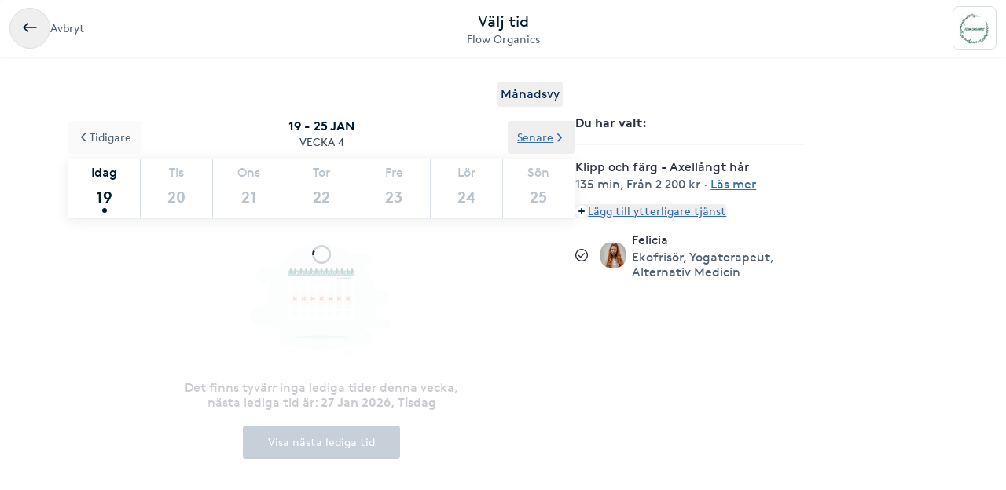

--- FILE ---
content_type: text/html; charset=utf-8
request_url: https://www.bokadirekt.se/boka-tjanst/flow-organics-55655/klipp-och-farg-axellangt-har-2968605
body_size: 15232
content:
<!doctype html><html lang="sv-SE" class="screen-desktop"><head><meta charset="utf-8"/><meta name="viewport" content="width=device-width,initial-scale=1,minimum-scale=1,viewport-fit=cover"/><link rel="manifest" href="/manifest.json" crossorigin="use-credentials"/><link rel="shortcut icon" href="/favicon.ico"/><link rel="apple-touch-icon" sizes="57x57" href="/images/apple-icon-57x57.png"/><link rel="apple-touch-icon" sizes="60x60" href="/images/apple-icon-60x60.png"/><link rel="apple-touch-icon" sizes="72x72" href="/images/apple-icon-72x72.png"/><link rel="apple-touch-icon" sizes="76x76" href="/images/apple-icon-76x76.png"/><link rel="apple-touch-icon" sizes="114x114" href="/images/apple-icon-114x114.png"/><link rel="apple-touch-icon" sizes="120x120" href="/images/apple-icon-120x120.png"/><link rel="apple-touch-icon" sizes="144x144" href="/images/apple-icon-144x144.png"/><link rel="apple-touch-icon" sizes="152x152" href="/images/apple-icon-152x152.png"/><link rel="apple-touch-icon" sizes="180x180" href="/images/apple-icon-180x180.png"/><link rel="icon" type="image/png" sizes="192x192" href="/images/android-icon-192x192.png"/><link rel="icon" type="image/png" sizes="32x32" href="/images/favicon-32x32.png"/><link rel="icon" type="image/png" sizes="96x96" href="/images/favicon-96x96.png"/><link rel="icon" type="image/png" sizes="16x16" href="/images/favicon-16x16.png"/><meta name="msapplication-TileColor" content="#ffffff"/><meta name="msapplication-TileImage" content="/images/ms-icon-144x144.png"/><meta name="theme-color" content="#ffffff"/><meta name="apple-itunes-app" content="app-id=1449704181, affiliate-data=ct=smartbanner&pt=119648691"/><meta http-equiv="cache-control" content="max-age=0"/><meta http-equiv="cache-control" content="no-cache"/><meta http-equiv="expires" content="0"/><meta http-equiv="expires" content="Tue, 01 Jan 1980 1:00:00 GMT"/><meta http-equiv="pragma" content="no-cache"/><title data-react-helmet="true">Boka Klipp och färg - Axellångt hår  - Flow Organics - Bokad</title><meta data-react-helmet="true" name="description" content="Eftersom färgen som används här är fri från starka kemikalier så behövs håret vara relativt nytvättat innan färgning. Håret ska ej vara fett eller ha mycke"/><meta data-react-helmet="true" property="og:url" content="https://www.bokadirekt.se/boka-tjanst/flow-organics-55655/klipp-och-farg-axellangt-har-2968605"/><meta data-react-helmet="true" property="og:title" content="Boka Klipp och färg - Axellångt hår  - Flow Organics - Bokad"/><meta data-react-helmet="true" property="og:description" content="Eftersom färgen som används här är fri från starka kemikalier så behövs håret vara relativt nytvättat innan färgning. Håret ska ej vara fett eller ha mycke"/><meta data-react-helmet="true" property="og:site_name" content="Bokadirekt"/><meta data-react-helmet="true" property="og:locale" content="sv_SE"/><meta data-react-helmet="true" name="twitter:site" content="@bokadirekt"/><meta data-react-helmet="true" name="robots" content="noindex"/><link data-react-helmet="true" rel="canonical" href="https://www.bokadirekt.se/places/flow-organics-55655"/><meta name="google" content="nositelinkssearchbox"/><link rel="preload" href="/fonts/brown-regular.woff" as="font" type="font/woff2" crossorigin/><link rel="preload" href="/fonts/brown-bold.woff" as="font" type="font/woff2" crossorigin/><link rel="preload" href="/fonts/gibson-regular.woff" as="font" type="font/woff2" crossorigin/><link rel="preload" href="/fonts/gibson-bold.woff" as="font" type="font/woff2" crossorigin/><link rel="preload" href="/fonts/gibson-semibold.woff" as="font" type="font/woff2" crossorigin/><link rel="preload" href="/fonts/DigitalNumbers-Regular.woff" as="font" type="font/woff2" crossorigin/><link rel="preconnect" href="https://www.googletagmanager.com"/><link rel="preconnect" href="https://api.amplitude.com"/><link rel="preconnect" href="https://cdn.bokadirekt.se"/><link rel="preconnect" href="https://cdn.amplitude.com"/><link rel="preconnect" href="https://connect.facebook.net"/><link rel="preconnect" href="https://pro.ip-api.com"/><link rel="preconnect" href="https://stats.g.doubleclick.net"/><link rel="preconnect" href="https://www.google.com"/><link rel="preconnect" href="https://www.google.se"/><script>function gtag(){dataLayer.push(arguments)}function getCookie(a){const e=document.cookie.split("; ");for(const t of e){const[e,n]=t.split("=");if(e===a)return n}return!1}window.dataLayer=window.dataLayer||[];const trackingConsent="Analytics"===getCookie("BokadirektCookiePreferencesMP");trackingConsent?gtag("consent","update",{ad_user_data:"granted",ad_personalization:"granted",ad_storage:"granted",analytics_storage:"granted"}):gtag("consent","default",{ad_user_data:"denied",ad_personalization:"denied",ad_storage:"denied",analytics_storage:"denied"}),gtag("js",new Date)</script><link rel="stylesheet" id="boka-style" href="/css/web.css?176848887313" media="screen"/><link href="/static/css/main.d1a7a5a20b5c4e8ef5cb.css" rel="stylesheet"><link href="/static/css/tailwind.abf729ea0d423f5725da.css" rel="stylesheet"><script src="/js/no-pollution.js"></script><script>!function(e,n,t,o,c,s,a){e.fbq||(c=e.fbq=function(){c.callMethod?c.callMethod.apply(c,arguments):c.queue.push(arguments)},e._fbq||(e._fbq=c),c.push=c,c.loaded=!0,c.version="2.0",c.queue=[],(s=n.createElement(t)).async=!0,s.src="https://connect.facebook.net/en_US/fbevents.js",(a=n.getElementsByTagName(t)[0]).parentNode.insertBefore(s,a))}(window,document,"script")</script><script defer="defer" src="/static/js/main.d7c63fbe.js"></script><script defer="defer" src="/static/js/tailwind.31d6cfe0.js"></script></head><body><noscript>You need to enable JavaScript to run this app.</noscript><div id="root"><div class="App" style="visibility:visible"><!--$--><div><header><div class="shadow-xs bg-surface_l2 px-sm !fixed top-0 w-full" style="z-index:100"><div class="gap-md container-layout bg-surface_l2 flex items-center justify-between" style="height:72px"><div class="flex-1"><div class="text-m text-fg_secondary gap-sm flex items-center"><button class="items-center rounded-full inline-flex justify-center gap-xs relative border-border_regular border text-fg_primary hover:bg-bg_secondary focus-within:ring-border_focus outline-none focus-within:ring-[3px] active:bg-bg_info_bold active:border-border_focus active:text-fg_alwaysLight" style="min-width:52px;height:52px" aria-label="Avbryt"><img src="/images/icons/back.svg" style="width:24px;height:24px" class="filter_fg_primary my-xxs" alt=""/></button><span class="not-sr-only hidden md:block cursor-pointer">Avbryt</span></div></div><div class="gap-2xs sm:gap-3xs flex flex-col items-center justify-center overflow-hidden"><div class="text-fg_primary text-l sm:text-xl">Välj tid</div><span class="text-fg_secondary text-s sm:text-m w-full overflow-hidden text-ellipsis whitespace-nowrap text-center">Flow Organics</span></div><div class="flex flex-1 items-center justify-end"><div class="relative"><div class="flex items-center justify-center rounded-sm border-border_regular bg-surface_l2 border" style="width:56px;height:56px"><img src="https://cdn.bokadirekt.se/ucdn/cf26148f-8024-4319-9980-e7b22834a86a/-/crop/696x696/0,398/-/preview/-/quality/better/-/preview/42x42/" alt="" loading="lazy" class="relative z-10 rounded-sm" style="width:42px;height:42px;object-fit:contain;display:block"/></div></div></div></div></div><div class="bg-transparent" style="height:72px"></div></header><div class="py-8 md:container md:mx-auto"><div class="flex flex-col md:flex-row md:gap-8 lg:gap-16"><div class="sticky w-full md:w-7/12"><div class="flex justify-end px-4"><button class="cursor-pointer rounded px-1 py-1 text-center outline-none text-primary">Månadsvy</button></div><div style="position:relative"><div class="calendar week-view"><div class="absolute bottom-0 left-0 right-0 top-0 z-[100] flex w-full justify-center overflow-hidden outline-none" style="margin-top:140px"><div class="mt-8 flex flex-col items-center"><svg fill="currentColor" viewBox="0 0 40 40" xmlns="http://www.w3.org/2000/svg" class="h-8 w-8"><path opacity="0.2" d="M20.201 5.169c-8.254 0-14.946 6.692-14.946 14.946 0 8.255 6.692 14.946 14.946 14.946s14.946-6.691 14.946-14.946c-.001-8.254-6.692-14.946-14.946-14.946zm0 26.58c-6.425 0-11.634-5.208-11.634-11.634 0-6.425 5.209-11.634 11.634-11.634 6.425 0 11.633 5.209 11.633 11.634 0 6.426-5.208 11.634-11.633 11.634z"></path><path d="m26.013 10.047 1.654-2.866a14.855 14.855 0 0 0-7.466-2.012v3.312c2.119 0 4.1.576 5.812 1.566z"><animateTransform attributeType="xml" attributeName="transform" type="rotate" from="0 20 20" to="360 20 20" dur="0.5s" repeatCount="indefinite"></animateTransform></path></svg></div><div class="absolute -z-[1] h-full w-full bg-white opacity-75"></div></div><p class="sticky !top-16 z-[100] m-0 flex flex-col items-center justify-center bg-white p-3 uppercase"><span class="text-black-900 font-semibold">19 - 25 jan</span><span class="text-black-700 text-m">Vecka 4</span></p><div class="sticky !top-32 z-[100] bg-white shadow"><div class="slick-slider slick-calendar slick-initialized"><div class="slick-list"><div class="slick-track" style="width:100%;left:0%"><div data-index="0" class="slick-slide slick-active slick-current" tabindex="-1" aria-hidden="false" style="outline:none;width:100%"><div><div class="!flex w-full justify-between" tabindex="-1" style="width:100%;display:inline-block"><div class="border-black-200 flex-grow basis-0 border-b-[1px] border-l-[1px] bg-white text-center last-of-type:border-r-[1px] colIndex-0 text-black-900"><span class="block pt-2 text-center text-sm capitalize text-inherit">Idag</span><span class="relative mx-auto mb-1 block h-11 text-lg font-semibold !leading-[44px] text-inherit">19<span class="bg-black-900 absolute bottom-[2px] left-1/2 h-[6px] w-[6px] -translate-x-1/2 rounded-full"></span></span></div><div class="border-black-200 flex-grow basis-0 border-b-[1px] border-l-[1px] bg-white text-center last-of-type:border-r-[1px] colIndex-1 text-black-300"><span class="block pt-2 text-center text-sm capitalize text-inherit">Tis</span><span class="relative mx-auto mb-1 block h-11 text-lg font-semibold !leading-[44px] text-inherit">20</span></div><div class="border-black-200 flex-grow basis-0 border-b-[1px] border-l-[1px] bg-white text-center last-of-type:border-r-[1px] colIndex-2 text-black-300"><span class="block pt-2 text-center text-sm capitalize text-inherit">Ons</span><span class="relative mx-auto mb-1 block h-11 text-lg font-semibold !leading-[44px] text-inherit">21</span></div><div class="border-black-200 flex-grow basis-0 border-b-[1px] border-l-[1px] bg-white text-center last-of-type:border-r-[1px] colIndex-3 text-black-300"><span class="block pt-2 text-center text-sm capitalize text-inherit">Tor</span><span class="relative mx-auto mb-1 block h-11 text-lg font-semibold !leading-[44px] text-inherit">22</span></div><div class="border-black-200 flex-grow basis-0 border-b-[1px] border-l-[1px] bg-white text-center last-of-type:border-r-[1px] colIndex-4 text-black-300"><span class="block pt-2 text-center text-sm capitalize text-inherit">Fre</span><span class="relative mx-auto mb-1 block h-11 text-lg font-semibold !leading-[44px] text-inherit">23</span></div><div class="border-black-200 flex-grow basis-0 border-b-[1px] border-l-[1px] bg-white text-center last-of-type:border-r-[1px] colIndex-5 text-black-300"><span class="block pt-2 text-center text-sm capitalize text-inherit">Lör</span><span class="relative mx-auto mb-1 block h-11 text-lg font-semibold !leading-[44px] text-inherit">24</span></div><div class="border-black-200 flex-grow basis-0 border-b-[1px] border-l-[1px] bg-white text-center last-of-type:border-r-[1px] colIndex-6 text-black-300"><span class="block pt-2 text-center text-sm capitalize text-inherit">Sön</span><span class="relative mx-auto mb-1 block h-11 text-lg font-semibold !leading-[44px] text-inherit">25</span></div></div></div></div></div></div></div><div class="absolute -top-12 left-0 z-20"><button class="undefined undefined undefined undefined inline-flex items-center justify-center text-m rounded-xs gap-x-xs text-fg_link hover:text-fg_link_hover underline p-sm focus:!ring-0"><span class=""><svg viewBox="0 0 24 24" fill="none" xmlns="http://www.w3.org/2000/svg" class="h-4 w-3 rotate-90"><path d="M1.487 8.817a1.637 1.637 0 0 1 .003-2.333 1.68 1.68 0 0 1 2.357-.002l7.659 7.577 7.65-7.57a1.673 1.673 0 0 1 1.18-.484 1.68 1.68 0 0 1 1.177.482A1.643 1.643 0 0 1 22 7.652a1.634 1.634 0 0 1-.49 1.167l-8.803 8.71a1.78 1.78 0 0 1-2.435-.021L1.487 8.817Z" fill="currentColor"></path></svg></span>Tidigare</button></div><div class="absolute -top-12 right-0 z-20"><button class="undefined undefined undefined undefined inline-flex items-center justify-center text-m rounded-xs gap-x-xs text-fg_link hover:text-fg_link_hover underline p-sm focus:!ring-0">Senare<span class=""><svg viewBox="0 0 24 24" fill="none" xmlns="http://www.w3.org/2000/svg" class="h-4 w-3 -rotate-90"><path d="M1.487 8.817a1.637 1.637 0 0 1 .003-2.333 1.68 1.68 0 0 1 2.357-.002l7.659 7.577 7.65-7.57a1.673 1.673 0 0 1 1.18-.484 1.68 1.68 0 0 1 1.177.482A1.643 1.643 0 0 1 22 7.652a1.634 1.634 0 0 1-.49 1.167l-8.803 8.71a1.78 1.78 0 0 1-2.435-.021L1.487 8.817Z" fill="currentColor"></path></svg></span></button></div></div><div class="hours sticky"><div class="flex w-full" style="min-height:300px"></div></div></div></div></div><div class="pt-sm md:hidden"><div class="fixed bottom-0 left-0 right-0 h-auto bg-white shadow"><div class="px-4 pb-3 pt-2"><div class="flex w-full items-center justify-between"><span class="font-semibold">1 vald tjänst</span><button class="undefined undefined undefined undefined inline-flex items-center justify-center text-m rounded-xs gap-x-xs text-fg_link hover:text-fg_link_hover underline p-sm !p-0 !outline-none focus:!ring-0"><span class=""><span class="rounded-full p-1 bg-primary-50"><svg viewBox="0 0 24 24" fill="none" xmlns="http://www.w3.org/2000/svg" class="h-2 w-2 text-primary"><path fill-rule="evenodd" clip-rule="evenodd" d="M12 0a3 3 0 0 1 3 3v6h6a3 3 0 1 1 0 6h-6v6a3 3 0 1 1-6 0v-6H3a3 3 0 1 1 0-6h6V3a3 3 0 0 1 3-3Z" fill="currentColor"></path></svg></span></span>Lägg till eller ändra</button></div></div></div></div><div class="hidden w-5/12 md:block md:max-w-[290px]"><div class="sticky top-36"><div><div class="splitter font-semibold">Du har valt<!-- -->: </div><div class="selectEmployeeIfOned-services"><div class="flex flex-col pb-4"><div class="flex items-start"><div class="flex-1 pr-2"><h6>Klipp och färg - Axellångt hår </h6><div class="text-black-600 text-sm"><span>135 min</span>, <span>Från 2 200 kr</span> · <span class="cursor-pointer whitespace-nowrap text-fg_link underline ">Läs mer</span></div></div></div></div></div><div class="flex flex-col items-baseline"><button class="undefined undefined undefined undefined inline-flex items-center justify-center text-m rounded-xs gap-x-xs text-fg_link hover:text-fg_link_hover underline p-sm !p-0 !outline-none focus:!ring-0"><span class=""><span class="rounded-full p-1 bg-primary-50"><svg viewBox="0 0 24 24" fill="none" xmlns="http://www.w3.org/2000/svg" class="h-2 w-2 text-primary"><path fill-rule="evenodd" clip-rule="evenodd" d="M12 0a3 3 0 0 1 3 3v6h6a3 3 0 1 1 0 6h-6v6a3 3 0 1 1-6 0v-6H3a3 3 0 1 1 0-6h6V3a3 3 0 0 1 3-3Z" fill="currentColor"></path></svg></span></span>Lägg till ytterligare tjänst</button></div><div class="py-2"></div><div class="relative"><div class="flex items-center justify-center"><svg fill="currentColor" viewBox="0 0 24 24" xmlns="http://www.w3.org/2000/svg" class="mr-3 h-4 w-4 md:mr-4"><path d="M5.648 12.463c0 .26.103.507.286.69l3.4 3.397a1.033 1.033 0 0 0 1.425.015l7.03-7.02a.975.975 0 1 0-1.379-1.378l-6.357 6.347-2.74-2.74a.975.975 0 0 0-1.665.69Z"></path><path fill-rule="evenodd" clip-rule="evenodd" d="M5.333 2.022a12 12 0 1 1 13.334 19.956A12 12 0 0 1 5.333 2.022Zm12.223 1.663A10 10 0 0 0 12 2 10.011 10.011 0 0 0 2 12a10 10 0 1 0 15.556-8.315Z"></path></svg><div class="avatar mr-2 w-8 h-8 bg-black-50" style="display:flex;overflow:hidden;flex-shrink:0;align-items:center;border-radius:12px;justify-content:center"><img width="100%" height="100%" src="/images/avatar.svg" srcSet="/images/avatar.svg 1x,
/images/avatar.svg 2x" alt="noImage" style="width:24px;height:16px" loading="lazy"/></div><div class="flex flex-1 flex-col" style="padding-right:36px"><span>Valfri utförare</span><span class="text-black-600 text-sm"></span></div><button class="undefined undefined undefined  flex items-center justify-center rounded-full text-md"><span class="undefined undefined"><img src="/images/icons/edit.svg" style="width:24px;height:24px" class="filter_black-900" alt=""/></span></button></div></div></div></div></div></div></div></div><!--/$--><div data-focus-guard="true" tabindex="-1" style="width:1px;height:0px;padding:0;overflow:hidden;position:fixed;top:1px;left:1px"></div><div data-focus-lock-disabled="disabled"><aside id="navigation-drawer" aria-labelledby="association-drawer-title" role="dialog" class="no-scrollbar px-md bg-surface_l4 fixed right-0 top-0 h-full overflow-y-auto transition-transform duration-200 w-[90vw] max-w-[400px] translate-x-full invisible" style="z-index:102" aria-hidden="true"></aside></div><div data-focus-guard="true" tabindex="-1" style="width:1px;height:0px;padding:0;overflow:hidden;position:fixed;top:1px;left:1px"></div><div class="Toastify"></div></div></div><script>
        window.__PRELOADED_STATE__ = {"cookies":{},"book":{"services":[{"id":2968605,"name":"Klipp och färg - Axellångt hår ","price":"2200","duration":9000,"place":55655,"serviceGroup":26,"ownServiceGroup":362209,"sorting":1,"extra":{"external":{"erpId":"itsp_20157-F76EE344_2DA4_4834_BA58_B08500862DE8-201A3999_3C40_4665_AE67_4A93C948A4D6","maxPriceWithoutVat":1760},"inactive":false},"about":{"slug":"klipp-och-farg-axellangt-har","product":128,"settings":{"isFree":false,"isAddOn":false,"showFrom":true,"hidePrice":false,"onlinePlace":false,"hideDuration":false,"isChargeable":true,"allowMarketing":true,"healthCareCard":false,"useDynamicPricing":false,"sistaminutenTarget":0,"sistaminutenDiscount":25,"onlinePaymentRequired":false,"onlinePaymentRequiredOnlyForNewCustomers":false},"description":"Eftersom färgen som används här är fri från starka kemikalier så behövs håret vara relativt nytvättat innan färgning. Håret ska ej vara fett eller ha mycket styling innan behandling då det kan ge ett sämre resultat. Om håret tvättas samma dag- undvik balsam/olja.","displayDuration":8100,"standardServiceId":3},"priceType":{"gaps":{"072ABFE6_B4B4_490B_9358_B08500862DE8":{"8100":900}},"prices":{"072ABFE6_B4B4_490B_9358_B08500862DE8":2200},"durations":{"072ABFE6_B4B4_490B_9358_B08500862DE8":9000},"withoutVat":{"072ABFE6_B4B4_490B_9358_B08500862DE8":1760},"displayDurations":{"072ABFE6_B4B4_490B_9358_B08500862DE8":8100}},"createdAt":"2023-10-23T08:20:04.000Z","updatedAt":"2025-12-19T12:40:14.000Z"}],"place":{"id":55655,"about":{"book":{"intervals":1800,"bookingText":"","instantBook":true,"bookInAdvance":15,"dynamicPricing":{"endHours":24,"startHours":23,"applyOnSunday":false,"applyOnSaturday":false,"applyOnBankHoliday":false},"showSelectedEmployee":true},"name":"Flow Organics","slug":"flow-organics","active":true,"images":["https://cdn.bokadirekt.se/ucdn/669e566d-3d52-47f0-8dae-7f4d0515ada4/-/crop/823x514/0,410/-/preview/","https://cdn.bokadirekt.se/ucdn/4ead5cfd-447f-4f9a-b6e2-41141259247e/-/crop/886x887/0,148/-/preview/","https://cdn.bokadirekt.se/ucdn/6305e2af-0ae3-41a3-a2af-fdfb2d8a8183/-/crop/886x887/0,148/-/preview/","https://cdn.bokadirekt.se/ucdn/f0536ca6-7586-41e4-bbc3-5ae6b4c7e11d/-/crop/886x887/0,148/-/preview/","https://cdn.bokadirekt.se/ucdn/6909c8db-7913-4fa9-805e-e54894f071a3/-/crop/886x887/0,148/-/preview/","https://cdn.bokadirekt.se/ucdn/6404d85a-f9d2-4c06-8794-203cc848b2fb/-/crop/886x887/0,48/-/preview/","https://cdn.bokadirekt.se/ucdn/d8767856-ce4d-47ca-9e33-702a6f80f020/-/crop/886x887/0,148/-/preview/","https://cdn.bokadirekt.se/ucdn/d5a2546e-a816-4f79-95eb-5fe86d1597c8/-/crop/886x887/0,148/-/preview/","https://cdn.bokadirekt.se/ucdn/7c2dc8ec-0148-4018-808c-d70540eecc4b/-/crop/1039x1039/0,51/-/preview/"],"program":"","settings":{"terms":"","hasQliro":false,"listView":false,"hasKlarna":false,"showPrices":true,"skipEmails":false,"topOfSearch":false,"hasCampaigns":false,"requireLogin":true,"sortServices":2,"hideEmployees":false,"sellsGiftCard":false,"servicesOrder":[{"id":362207,"own":true,"sort":0},{"id":362209,"own":true,"sort":1},{"id":362671,"own":true,"sort":2},{"id":368132,"own":true,"sort":3},{"id":368133,"own":true,"sort":4},{"id":362888,"own":true,"sort":5}],"displayReviews":true,"sellsValueCard":false,"acceptsGiftCard":true,"fluentThresolds":true,"acceptsValueCard":false,"magneticBookings":false,"showBundlesOnTop":true,"subscriptionType":"stable","supportsWaitlist":false,"hasMultiCompanies":false,"customerWebWaitList":false,"displayCertificates":false,"onlinePaymentRequired":false,"openingHoursExtraInformation":"Då jag har många bollar i luften så kan öppettiderna variera. ","wellness":true},"showonmp":true,"formFields":[{"id":"givenName","type":"text","label":null,"value":null,"format":null,"values":null,"pattern":null,"visible":true,"required":true,"displayOrder":0,"multipleEntries":false},{"id":"familyName","type":"text","label":null,"value":null,"format":null,"values":null,"pattern":null,"visible":true,"required":true,"displayOrder":1,"multipleEntries":false},{"id":"email","type":"text","label":null,"value":null,"format":"email","values":null,"pattern":null,"visible":true,"required":true,"displayOrder":2,"multipleEntries":false},{"id":"mobile","type":"text","label":null,"value":null,"format":"mobilePhoneNumber","values":null,"pattern":null,"visible":true,"required":true,"displayOrder":3,"multipleEntries":false},{"id":"giftCard","type":"text","label":null,"value":null,"format":null,"values":null,"pattern":null,"visible":true,"required":false,"displayOrder":11,"multipleEntries":true},{"id":"bookingNotes","type":"text","label":null,"value":null,"format":null,"values":null,"pattern":null,"visible":false,"required":false,"displayOrder":12,"multipleEntries":false}],"industries":["Frisör","Hårvård","Akupunktur","Yoga","Alternativmedicin"],"description":"Flow Organics\nEkologisk Frisör/Butik/Yoga/Örtmedicin\nDenna ekologiska salong är belägen i Karlstad i Viken i ett rosa trähus ett stenkast från tågstationen. Här jobbar jag (Felicia Andersson) som ekologisk frisör/terapeut med 18-årig erfarenhet i branschen. Jag är utbildad färgtekniker och självklart innehas Gesällbrevet. Jag är även utbildad inom alternativ medicin och yoga, så på denna våning finns lite smått och gott. Här finns även en liten hund (Tindra) som går runt och strosar i lokalen. Har du svårt att hitta en tid som passar dig så kan du alltid ringa eller smsa. Då jag ofta har behandlingar så kan jag ha svårt att svara, men återkommer såklart så snart som möjligt. \nHär finns märken som QforSkin, ZENZ, Organic Colour Systems, Burns, Nine Yards, Iles, Maria Åkerberg, HH Simonsen, VOL, Tjikko,  Egenvårdspoolen mm.\nI mina färgbehandlingar används färg från Organic Colour Systems och Beauty Fusion Gloss, helt fantastiska färger med otrolig vård och glans. Alternativ till örtfärg finns också.\n\nGott om parkeringar finns dagtid på gatorna utanför för ca 8kr/h. Enklast är att använda appen EasyPark.\nVälkommen hit!\n\nFör mer info: \nFacebook: Flow Organics \nInstagram: floworganicskarlstad","welcomeText":"Flow Organics - Ekologisk Frisör/Butik/Yoga\nVälkommen till den nya Ekosalongen i Karlstad!\n(Liten hund finns på salongen)","associations":[],"businessName":"","isSearchable":true,"profileImage":"https://cdn.bokadirekt.se/ucdn/cf26148f-8024-4319-9980-e7b22834a86a/-/crop/696x696/0,398/-/preview/","searchResultText":"Flow Organics - Ekologisk Frisör/Butik/Yoga/Örtmedicin","temporaryMessage":"","hideRelatedPlaces":false,"visibleMainImages":1,"sistaminutenDiscount":25,"facebookPixelTracking":[],"salonFacebookTracking":null,"googleAnalyticsTracking":[],"googleAnalytics4Tracking":[],"salonId":"20157","locationId":"F76EE344-2DA4-4834-BA58-B08500862DE8"},"source":2,"contact":{"email":"FlowOrganics@outlook.com","phone":"0722175629","address":{"city":"Karlstad","name":"Flow Organics","street":"Vikengatan 6","zipcode":"652 26"},"website":"","facebook":"","position":{"lat":59.3774,"lon":13.4976},"timezone":"Europe/Berlin","instagram":"floworganicskarlstad?igsh=dTFvMXJwMmh2bXQ%3D&utm_source=qr","locationIds":{"v2":[0,2000006919,2001205976,2001311613,3002763475]}},"program":{},"services":[{"id":362207,"name":"Klippning","active":true,"order":3,"own":true,"services":[{"id":2639717,"name":"Klippning Dam ","price":685,"duration":3600,"place":55655,"sorting":0,"extra":{"external":{"erpId":"itsp_20157-F76EE344_2DA4_4834_BA58_B08500862DE8-454010DF_E1C8_4F70_8209_0284D26312D0","maxPriceWithoutVat":548},"inactive":false},"about":{"slug":"klippning-dam","settings":{"isFree":false,"isAddOn":false,"showFrom":false,"hidePrice":false,"onlinePlace":false,"hideDuration":false,"isChargeable":true,"allowMarketing":true,"healthCareCard":false,"useDynamicPricing":false,"sistaminutenTarget":0,"sistaminutenDiscount":25,"onlinePaymentRequired":false,"onlinePaymentRequiredOnlyForNewCustomers":false},"description":"Njut av din klippning i en lugn spamiljö. Massage ingår även i schamponeringsstolen för dig som vill ha lite extra lyx när håret tvättas. Lätt styling ingår. \nVill du ha hjälp med produktval och tips så hjälper jag dig att ta fram vad som passar just dig.","displayDuration":3000,"product":184},"priceType":{"gaps":{"072ABFE6_B4B4_490B_9358_B08500862DE8":{"3000":600}},"prices":{"072ABFE6_B4B4_490B_9358_B08500862DE8":685},"durations":{"072ABFE6_B4B4_490B_9358_B08500862DE8":3600},"withoutVat":{"072ABFE6_B4B4_490B_9358_B08500862DE8":548},"displayDurations":{"072ABFE6_B4B4_490B_9358_B08500862DE8":3000},"range":"","durationRange":""},"priceLabel":"685 kr","durationLabel":"50 min","createdAt":"2023-10-16T11:50:33.000Z"},{"id":2966724,"name":"Klippning - Långt eller tjockt hår ","price":785,"duration":4200,"place":55655,"sorting":1,"extra":{"external":{"erpId":"itsp_20157-F76EE344_2DA4_4834_BA58_B08500862DE8-66A54760_46F5_4878_A74E_8F5FEFA300B8","maxPriceWithoutVat":628},"inactive":false},"about":{"slug":"klippning-langt-eller-tjockt-har","settings":{"isFree":false,"isAddOn":false,"showFrom":false,"hidePrice":false,"onlinePlace":false,"hideDuration":false,"isChargeable":true,"allowMarketing":true,"healthCareCard":false,"useDynamicPricing":false,"sistaminutenTarget":0,"sistaminutenDiscount":25,"onlinePaymentRequired":false,"onlinePaymentRequiredOnlyForNewCustomers":false},"description":"Njut av din klippning i en lugn spamiljö. Massage ingår även i schamponeringsstolen för dig som vill ha lite extra lyx när håret tvättas. Lätt styling ingår. \nVill du ha hjälp med produktval och tips så hjälper jag dig att ta fram vad som passar just dig.","displayDuration":3600,"product":184},"priceType":{"gaps":{"072ABFE6_B4B4_490B_9358_B08500862DE8":{"3600":600}},"prices":{"072ABFE6_B4B4_490B_9358_B08500862DE8":785},"durations":{"072ABFE6_B4B4_490B_9358_B08500862DE8":4200},"withoutVat":{"072ABFE6_B4B4_490B_9358_B08500862DE8":628},"displayDurations":{"072ABFE6_B4B4_490B_9358_B08500862DE8":3600},"range":"","durationRange":""},"priceLabel":"785 kr","durationLabel":"60 min","createdAt":"2023-10-19T23:54:04.000Z"},{"id":3129762,"name":"Klippning Mellanlångt Hår + Split Ender Behandling ","price":895,"duration":4200,"place":55655,"sorting":2,"extra":{"external":{"erpId":"itsp_20157-F76EE344_2DA4_4834_BA58_B08500862DE8-92781F13_6DD6_4A3E_9B72_F2A7C4089269","oldId":null,"maxPriceWithoutVat":716},"inactive":false,"addOnServices":[]},"about":{"slug":"klippning-mellanlangt-har-split-ender-behandling","settings":{"isFree":false,"isAddOn":false,"showFrom":false,"hidePrice":false,"onlinePlace":false,"hideDuration":false,"isChargeable":true,"allowMarketing":true,"healthCareCard":false,"useDynamicPricing":false,"sistaminutenTarget":0,"sistaminutenDiscount":25,"onlinePaymentRequired":false,"onlinePaymentRequiredOnlyForNewCustomers":false},"formFields":[],"description":"I denna behandling används ett elektriskt verktyg som klipper bort kluvna toppar och används på hår  som t.ex. frissigt hår, hår \nsom har gått av eller vid håravfall där stråna är i olika längder. Tvätt och fön ingår.","displayDuration":3600,"product":184,"externalUrl":null},"priceType":{"gaps":{"072ABFE6_B4B4_490B_9358_B08500862DE8":{"3600":600}},"range":"","prices":{"072ABFE6_B4B4_490B_9358_B08500862DE8":895},"durations":{"072ABFE6_B4B4_490B_9358_B08500862DE8":4200},"withoutVat":{"072ABFE6_B4B4_490B_9358_B08500862DE8":716},"durationRange":"","rangeWithoutVat":"","displayDurations":{"072ABFE6_B4B4_490B_9358_B08500862DE8":3600}},"priceLabel":"895 kr","durationLabel":"60 min","createdAt":"2024-08-31T10:21:38.000Z"},{"id":3129764,"name":"Klippning Långt/Tjockt Hår + Split Ender Behandling ","price":995,"duration":4500,"place":55655,"sorting":3,"extra":{"external":{"erpId":"itsp_20157-F76EE344_2DA4_4834_BA58_B08500862DE8-A2C401A9_CE4E_4929_B5A6_48A6D609F978","oldId":null,"maxPriceWithoutVat":796},"inactive":false,"addOnServices":[]},"about":{"slug":"klippning-langt-tjockt-har-split-ender-behandling","settings":{"isFree":false,"isAddOn":false,"showFrom":false,"hidePrice":false,"onlinePlace":false,"hideDuration":false,"isChargeable":true,"allowMarketing":true,"healthCareCard":false,"useDynamicPricing":false,"sistaminutenTarget":0,"sistaminutenDiscount":25,"onlinePaymentRequired":false,"onlinePaymentRequiredOnlyForNewCustomers":false},"formFields":[],"description":"I denna behandling används ett elektriskt verktyg som klipper bort kluvna toppar och används på hår  som t.ex. frissigt hår, hår \nsom har gått av eller vid håravfall där stråna är i olika längder. Tvätt och fön ingår.","displayDuration":4200,"product":184,"externalUrl":null},"priceType":{"gaps":{"072ABFE6_B4B4_490B_9358_B08500862DE8":{"4200":300}},"range":"","prices":{"072ABFE6_B4B4_490B_9358_B08500862DE8":995},"durations":{"072ABFE6_B4B4_490B_9358_B08500862DE8":4500},"withoutVat":{"072ABFE6_B4B4_490B_9358_B08500862DE8":796},"durationRange":"","rangeWithoutVat":"","displayDurations":{"072ABFE6_B4B4_490B_9358_B08500862DE8":4200}},"priceLabel":"995 kr","durationLabel":"70 min","createdAt":"2024-08-31T10:24:01.000Z"},{"id":2968810,"name":"Klippning Herr","price":585,"duration":2700,"place":55655,"sorting":4,"extra":{"external":{"erpId":"itsp_20157-F76EE344_2DA4_4834_BA58_B08500862DE8-1DE51EDA_82F7_4C79_B5A5_935554C751F7","oldId":null,"maxPriceWithoutVat":468},"inactive":false,"addOnServices":[]},"about":{"slug":"klippning-herr","settings":{"isFree":false,"isAddOn":false,"showFrom":false,"hidePrice":false,"onlinePlace":false,"hideDuration":false,"isChargeable":true,"allowMarketing":true,"healthCareCard":false,"useDynamicPricing":false,"sistaminutenTarget":0,"sistaminutenDiscount":25,"onlinePaymentRequired":false,"onlinePaymentRequiredOnlyForNewCustomers":false},"formFields":[],"description":"Njut av din klippning i en lugn spamiljö. Massage ingår även i schamponeringsstolen för dig som vill ha lite extra lyx när håret tvättas. Lätt styling ingår. \nVill du ha hjälp med produktval och tips så hjälper jag dig att ta fram vad som passar just dig.","displayDuration":2400,"product":120,"externalUrl":null},"priceType":{"gaps":{"072ABFE6_B4B4_490B_9358_B08500862DE8":{"2400":300}},"range":"","prices":{"072ABFE6_B4B4_490B_9358_B08500862DE8":585},"durations":{"072ABFE6_B4B4_490B_9358_B08500862DE8":2700},"withoutVat":{"072ABFE6_B4B4_490B_9358_B08500862DE8":468},"durationRange":"","rangeWithoutVat":"","displayDurations":{"072ABFE6_B4B4_490B_9358_B08500862DE8":2400}},"priceLabel":"585 kr","durationLabel":"40 min","createdAt":"2023-10-23T11:21:01.000Z"},{"id":2968809,"name":"Klippning- Puts ","price":385,"duration":1800,"place":55655,"sorting":5,"extra":{"external":{"erpId":"itsp_20157-F76EE344_2DA4_4834_BA58_B08500862DE8-E8F16F64_DCF3_4A52_875D_ED9651D7FC96","maxPriceWithoutVat":308},"inactive":false},"about":{"slug":"klippning-puts","settings":{"isFree":false,"isAddOn":false,"showFrom":false,"hidePrice":false,"onlinePlace":false,"hideDuration":false,"isChargeable":true,"allowMarketing":true,"healthCareCard":false,"useDynamicPricing":false,"sistaminutenTarget":0,"sistaminutenDiscount":25,"onlinePaymentRequired":false,"onlinePaymentRequiredOnlyForNewCustomers":false},"description":"En enklare klippning för dig som bara behöver putsa lite, tex nacke eller sidor. Här ingår ej tvättning. Du som kund behöver komma med rent hår utan några produkter i.","displayDuration":1200,"product":184},"priceType":{"gaps":{"072ABFE6_B4B4_490B_9358_B08500862DE8":{"1200":600}},"prices":{"072ABFE6_B4B4_490B_9358_B08500862DE8":385},"durations":{"072ABFE6_B4B4_490B_9358_B08500862DE8":1800},"withoutVat":{"072ABFE6_B4B4_490B_9358_B08500862DE8":308},"displayDurations":{"072ABFE6_B4B4_490B_9358_B08500862DE8":1200},"range":"","durationRange":""},"priceLabel":"385 kr","durationLabel":"20 min","createdAt":"2023-10-23T11:18:35.000Z"},{"id":2970042,"name":"Klippning Barn 0-10 År ","price":485,"duration":2400,"place":55655,"sorting":6,"extra":{"external":{"erpId":"itsp_20157-F76EE344_2DA4_4834_BA58_B08500862DE8-A4B3B30C_288F_41D7_B3B3_2BF6A6E9A5BD","maxPriceWithoutVat":388},"inactive":false},"about":{"slug":"klippning-barn-0-10-ar","settings":{"isFree":false,"isAddOn":false,"showFrom":false,"hidePrice":false,"onlinePlace":false,"hideDuration":false,"isChargeable":true,"allowMarketing":true,"healthCareCard":false,"useDynamicPricing":false,"sistaminutenTarget":0,"sistaminutenDiscount":25,"onlinePaymentRequired":false,"onlinePaymentRequiredOnlyForNewCustomers":false},"description":"Schamponering ingår ej.","displayDuration":1800,"product":184},"priceType":{"gaps":{"072ABFE6_B4B4_490B_9358_B08500862DE8":{"1800":600}},"prices":{"072ABFE6_B4B4_490B_9358_B08500862DE8":485},"durations":{"072ABFE6_B4B4_490B_9358_B08500862DE8":2400},"withoutVat":{"072ABFE6_B4B4_490B_9358_B08500862DE8":388},"displayDurations":{"072ABFE6_B4B4_490B_9358_B08500862DE8":1800},"range":"","durationRange":""},"priceLabel":"485 kr","durationLabel":"30 min","createdAt":"2023-10-25T08:05:53.000Z"},{"id":3129613,"name":"Klippning - Tyst","price":685,"duration":3000,"place":55655,"sorting":7,"extra":{"external":{"erpId":"itsp_20157-F76EE344_2DA4_4834_BA58_B08500862DE8-5F839A61_3783_44B6_87D7_839D4868C32C","maxPriceWithoutVat":548},"inactive":false},"about":{"slug":"klippning-tyst","settings":{"isFree":false,"isAddOn":false,"showFrom":false,"hidePrice":false,"onlinePlace":false,"hideDuration":false,"isChargeable":true,"allowMarketing":true,"healthCareCard":false,"useDynamicPricing":false,"sistaminutenTarget":0,"sistaminutenDiscount":25,"onlinePaymentRequired":false,"onlinePaymentRequiredOnlyForNewCustomers":false},"description":"För dig som vill komma och vara i en avkopplande och tyst miljö utan prat. Kortare konsultation görs innan behandling.","displayDuration":3000,"product":184},"priceType":{"prices":{"072ABFE6_B4B4_490B_9358_B08500862DE8":685},"durations":{"072ABFE6_B4B4_490B_9358_B08500862DE8":3000},"withoutVat":{"072ABFE6_B4B4_490B_9358_B08500862DE8":548},"displayDurations":{"072ABFE6_B4B4_490B_9358_B08500862DE8":3000},"range":"","durationRange":""},"priceLabel":"685 kr","durationLabel":"50 min","createdAt":"2024-08-30T18:49:36.000Z"},{"id":2970064,"name":"Lyxklippning Kort Hår - Med hårbottenmassage och hårkur","price":975,"duration":4200,"place":55655,"sorting":8,"extra":{"external":{"erpId":"itsp_20157-F76EE344_2DA4_4834_BA58_B08500862DE8-FA554602_4705_4DDE_AE0C_90C4E6752759","maxPriceWithoutVat":780},"inactive":false},"about":{"slug":"lyxklippning-kort-har-med-harbottenmassage-och-harkur","settings":{"isFree":false,"isAddOn":false,"showFrom":false,"hidePrice":false,"onlinePlace":false,"hideDuration":false,"isChargeable":true,"allowMarketing":true,"healthCareCard":false,"useDynamicPricing":false,"sistaminutenTarget":0,"sistaminutenDiscount":25,"onlinePaymentRequired":false,"onlinePaymentRequiredOnlyForNewCustomers":false},"description":"Njut av din klippning i en lugn spamiljö. Massage ingår även i schamponeringsstolen för dig som vill ha lite extra lyx under kuren. Lätt styling ingår. \nVill du ha hjälp med produktval och tips så hjälper jag dig att ta fram vad som passar just dig.","displayDuration":4200,"product":184},"priceType":{"prices":{"072ABFE6_B4B4_490B_9358_B08500862DE8":975},"durations":{"072ABFE6_B4B4_490B_9358_B08500862DE8":4200},"withoutVat":{"072ABFE6_B4B4_490B_9358_B08500862DE8":780},"displayDurations":{"072ABFE6_B4B4_490B_9358_B08500862DE8":4200},"range":"","durationRange":""},"priceLabel":"975 kr","durationLabel":"70 min","createdAt":"2023-10-25T08:22:20.000Z"},{"id":2970066,"name":"Lyxklippning Långt Hår - Med hårbottenmassage och hårkur ","price":1075,"duration":4800,"place":55655,"sorting":9,"extra":{"external":{"erpId":"itsp_20157-F76EE344_2DA4_4834_BA58_B08500862DE8-38639DE8_068B_4C77_B670_0AACE82A2540","maxPriceWithoutVat":860},"inactive":false},"about":{"slug":"lyxklippning-langt-har-med-harbottenmassage-och-harkur","settings":{"isFree":false,"isAddOn":false,"showFrom":false,"hidePrice":false,"onlinePlace":false,"hideDuration":false,"isChargeable":true,"allowMarketing":true,"healthCareCard":false,"useDynamicPricing":false,"sistaminutenTarget":0,"sistaminutenDiscount":25,"onlinePaymentRequired":false,"onlinePaymentRequiredOnlyForNewCustomers":false},"description":"Njut av din klippning i en lugn spamiljö. Massage ingår även i schamponeringsstolen för dig som vill ha lite extra lyx under kuren. Lätt styling ingår. \nVill du ha hjälp med produktval och tips så hjälper jag dig att ta fram vad som passar just dig.","displayDuration":4800,"product":184},"priceType":{"prices":{"072ABFE6_B4B4_490B_9358_B08500862DE8":1075},"durations":{"072ABFE6_B4B4_490B_9358_B08500862DE8":4800},"withoutVat":{"072ABFE6_B4B4_490B_9358_B08500862DE8":860},"displayDurations":{"072ABFE6_B4B4_490B_9358_B08500862DE8":4800},"range":"","durationRange":""},"priceLabel":"1 075 kr","durationLabel":"80 min","createdAt":"2023-10-25T08:25:30.000Z"}]},{"id":362209,"name":"Färgning","active":true,"order":1,"own":true,"services":[{"id":2639722,"name":"Klipp och färg - Kort hår ","price":1895,"duration":7200,"place":55655,"sorting":0,"extra":{"external":{"erpId":"itsp_20157-F76EE344_2DA4_4834_BA58_B08500862DE8-0210320F_0AEE_4001_AC19_4FC616B010B3","maxPriceWithoutVat":1516},"inactive":false},"about":{"slug":"klipp-och-farg-kort-har","settings":{"isFree":false,"isAddOn":false,"showFrom":true,"hidePrice":false,"onlinePlace":false,"hideDuration":false,"isChargeable":true,"allowMarketing":true,"healthCareCard":false,"useDynamicPricing":false,"sistaminutenTarget":0,"sistaminutenDiscount":25,"onlinePaymentRequired":false,"onlinePaymentRequiredOnlyForNewCustomers":false},"description":"Eftersom färgen som används här är fri från starka kemikalier så behövs håret vara relativt nytvättat innan färgning. Håret ska ej vara fett eller ha mycket styling innan behandling då det kan ge ett sämre resultat. Om håret tvättas samma dag- undvik balsam/olja.","displayDuration":6600,"product":128},"priceType":{"gaps":{"072ABFE6_B4B4_490B_9358_B08500862DE8":{"6600":600}},"prices":{"072ABFE6_B4B4_490B_9358_B08500862DE8":1895},"durations":{"072ABFE6_B4B4_490B_9358_B08500862DE8":7200},"withoutVat":{"072ABFE6_B4B4_490B_9358_B08500862DE8":1516},"displayDurations":{"072ABFE6_B4B4_490B_9358_B08500862DE8":6600},"range":"","durationRange":""},"priceLabel":"Från 1 895 kr","durationLabel":"110 min","createdAt":"2023-10-16T12:08:30.000Z"},{"id":2968605,"name":"Klipp och färg - Axellångt hår ","price":2200,"duration":9000,"place":55655,"sorting":1,"extra":{"external":{"erpId":"itsp_20157-F76EE344_2DA4_4834_BA58_B08500862DE8-201A3999_3C40_4665_AE67_4A93C948A4D6","maxPriceWithoutVat":1760},"inactive":false},"about":{"slug":"klipp-och-farg-axellangt-har","settings":{"isFree":false,"isAddOn":false,"showFrom":true,"hidePrice":false,"onlinePlace":false,"hideDuration":false,"isChargeable":true,"allowMarketing":true,"healthCareCard":false,"useDynamicPricing":false,"sistaminutenTarget":0,"sistaminutenDiscount":25,"onlinePaymentRequired":false,"onlinePaymentRequiredOnlyForNewCustomers":false},"description":"Eftersom färgen som används här är fri från starka kemikalier så behövs håret vara relativt nytvättat innan färgning. Håret ska ej vara fett eller ha mycket styling innan behandling då det kan ge ett sämre resultat. Om håret tvättas samma dag- undvik balsam/olja.","displayDuration":8100,"product":128},"priceType":{"gaps":{"072ABFE6_B4B4_490B_9358_B08500862DE8":{"8100":900}},"prices":{"072ABFE6_B4B4_490B_9358_B08500862DE8":2200},"durations":{"072ABFE6_B4B4_490B_9358_B08500862DE8":9000},"withoutVat":{"072ABFE6_B4B4_490B_9358_B08500862DE8":1760},"displayDurations":{"072ABFE6_B4B4_490B_9358_B08500862DE8":8100},"range":"","durationRange":""},"priceLabel":"Från 2 200 kr","durationLabel":"135 min","createdAt":"2023-10-23T08:20:04.000Z"},{"id":2968801,"name":"Klipp och färg - Långt hår","price":2695,"duration":10800,"place":55655,"sorting":2,"extra":{"external":{"erpId":"itsp_20157-F76EE344_2DA4_4834_BA58_B08500862DE8-C7C02A5F_17FC_4165_92E3_C29001C3AF88","maxPriceWithoutVat":2156},"inactive":false},"about":{"slug":"klipp-och-farg-langt-har","settings":{"isFree":false,"isAddOn":false,"showFrom":true,"hidePrice":false,"onlinePlace":false,"hideDuration":false,"isChargeable":true,"allowMarketing":true,"healthCareCard":false,"useDynamicPricing":false,"sistaminutenTarget":0,"sistaminutenDiscount":25,"onlinePaymentRequired":false,"onlinePaymentRequiredOnlyForNewCustomers":false},"description":"Eftersom färgen som används här är fri från starka kemikalier så behövs håret vara relativt nytvättat innan färgning. Håret ska ej vara fett eller ha mycket styling innan behandling då det kan ge ett sämre resultat. Om håret tvättas samma dag- undvik balsam/olja.","displayDuration":9900,"product":128},"priceType":{"gaps":{"072ABFE6_B4B4_490B_9358_B08500862DE8":{"9900":900}},"prices":{"072ABFE6_B4B4_490B_9358_B08500862DE8":2695},"durations":{"072ABFE6_B4B4_490B_9358_B08500862DE8":10800},"withoutVat":{"072ABFE6_B4B4_490B_9358_B08500862DE8":2156},"displayDurations":{"072ABFE6_B4B4_490B_9358_B08500862DE8":9900},"range":"","durationRange":""},"priceLabel":"Från 2 695 kr","durationLabel":"165 min","createdAt":"2023-10-23T11:10:08.000Z"},{"id":2970048,"name":"Klipp och Folieslingor/Teknisk färg - Kort hår","price":2250,"duration":7800,"place":55655,"sorting":3,"extra":{"external":{"erpId":"itsp_20157-F76EE344_2DA4_4834_BA58_B08500862DE8-3A54A53A_4F45_46AB_AC43_C03960CA336E","oldId":null,"maxPriceWithoutVat":1800},"inactive":false,"addOnServices":[]},"about":{"slug":"klipp-och-folieslingor-teknisk-farg-kort-har","settings":{"isFree":false,"isAddOn":false,"showFrom":true,"hidePrice":false,"onlinePlace":false,"hideDuration":false,"isChargeable":true,"allowMarketing":true,"healthCareCard":false,"useDynamicPricing":false,"sistaminutenTarget":0,"sistaminutenDiscount":25,"onlinePaymentRequired":false,"onlinePaymentRequiredOnlyForNewCustomers":false},"formFields":[],"description":"Eftersom färgen som används här är fri från starka kemikalier så behövs håret vara relativt nytvättat innan färgning. Håret ska ej vara fett eller ha mycket styling innan behandling då det kan ge ett sämre resultat. Om håret tvättas samma dag- undvik balsam/olja.","displayDuration":7200,"product":128,"externalUrl":null},"priceType":{"gaps":{"072ABFE6_B4B4_490B_9358_B08500862DE8":{"7200":600}},"range":"","prices":{"072ABFE6_B4B4_490B_9358_B08500862DE8":2250},"durations":{"072ABFE6_B4B4_490B_9358_B08500862DE8":7800},"withoutVat":{"072ABFE6_B4B4_490B_9358_B08500862DE8":1800},"durationRange":"","rangeWithoutVat":"","displayDurations":{"072ABFE6_B4B4_490B_9358_B08500862DE8":7200}},"priceLabel":"Från 2 250 kr","durationLabel":"120 min","createdAt":"2023-10-25T08:13:15.000Z"},{"id":2970050,"name":"Klipp och Folieslingor/Teknisk färg - Axellångt hår","price":2350,"duration":9000,"place":55655,"sorting":4,"extra":{"external":{"erpId":"itsp_20157-F76EE344_2DA4_4834_BA58_B08500862DE8-706520FE_33DA_49A4_B63A_142AD6343462","oldId":null,"maxPriceWithoutVat":1880},"inactive":false,"addOnServices":[]},"about":{"slug":"klipp-och-folieslingor-teknisk-farg-axellangt-har","settings":{"isFree":false,"isAddOn":false,"showFrom":true,"hidePrice":false,"onlinePlace":false,"hideDuration":false,"isChargeable":true,"allowMarketing":true,"healthCareCard":false,"useDynamicPricing":false,"sistaminutenTarget":0,"sistaminutenDiscount":25,"onlinePaymentRequired":false,"onlinePaymentRequiredOnlyForNewCustomers":false},"formFields":[],"description":"Eftersom färgen som används här är fri från starka kemikalier så behövs håret vara relativt nytvättat innan färgning. Håret ska ej vara fett eller ha mycket styling innan behandling då det kan ge ett sämre resultat. Om håret tvättas samma dag- undvik balsam/olja.","displayDuration":8400,"product":128,"externalUrl":null},"priceType":{"gaps":{"072ABFE6_B4B4_490B_9358_B08500862DE8":{"8400":600}},"range":"","prices":{"072ABFE6_B4B4_490B_9358_B08500862DE8":2350},"durations":{"072ABFE6_B4B4_490B_9358_B08500862DE8":9000},"withoutVat":{"072ABFE6_B4B4_490B_9358_B08500862DE8":1880},"durationRange":"","rangeWithoutVat":"","displayDurations":{"072ABFE6_B4B4_490B_9358_B08500862DE8":8400}},"priceLabel":"Från 2 350 kr","durationLabel":"140 min","createdAt":"2023-10-25T08:15:30.000Z"},{"id":2970055,"name":"Klipp och Folieslingor/Teknisk färg - Långt hår","price":2650,"duration":10200,"place":55655,"sorting":5,"extra":{"external":{"erpId":"itsp_20157-F76EE344_2DA4_4834_BA58_B08500862DE8-5904CFD1_FC33_40A4_9D19_05D95E6A61B3","oldId":null,"maxPriceWithoutVat":2120},"inactive":false,"addOnServices":[]},"about":{"slug":"klipp-och-folieslingor-teknisk-farg-langt-har","settings":{"isFree":false,"isAddOn":false,"showFrom":true,"hidePrice":false,"onlinePlace":false,"hideDuration":false,"isChargeable":true,"allowMarketing":true,"healthCareCard":false,"useDynamicPricing":false,"sistaminutenTarget":0,"sistaminutenDiscount":25,"onlinePaymentRequired":false,"onlinePaymentRequiredOnlyForNewCustomers":false},"formFields":[],"description":"Eftersom färgen som används här är fri från starka kemikalier så behövs håret vara relativt nytvättat innan färgning. Håret ska ej vara fett eller ha mycket styling innan behandling då det kan ge ett sämre resultat. Om håret tvättas samma dag- undvik balsam/olja.","displayDuration":9600,"product":128,"externalUrl":null},"priceType":{"gaps":{"072ABFE6_B4B4_490B_9358_B08500862DE8":{"9600":600}},"range":"","prices":{"072ABFE6_B4B4_490B_9358_B08500862DE8":2650},"durations":{"072ABFE6_B4B4_490B_9358_B08500862DE8":10200},"withoutVat":{"072ABFE6_B4B4_490B_9358_B08500862DE8":2120},"durationRange":"","rangeWithoutVat":"","displayDurations":{"072ABFE6_B4B4_490B_9358_B08500862DE8":9600}},"priceLabel":"Från 2 650 kr","durationLabel":"160 min","createdAt":"2023-10-25T08:17:13.000Z"},{"id":3129610,"name":"Klipp och färg - Extra långt eller tjockt hår ","price":3350,"duration":14400,"place":55655,"sorting":6,"extra":{"external":{"erpId":"itsp_20157-F76EE344_2DA4_4834_BA58_B08500862DE8-AF50FD59_74E1_4A76_9177_39DCFDEC410F","oldId":null,"maxPriceWithoutVat":2680},"inactive":false,"addOnServices":[]},"about":{"slug":"klipp-och-farg-extra-langt-eller-tjockt-har","settings":{"isFree":false,"isAddOn":false,"showFrom":true,"hidePrice":false,"onlinePlace":false,"hideDuration":false,"isChargeable":true,"allowMarketing":true,"healthCareCard":false,"useDynamicPricing":false,"sistaminutenTarget":0,"sistaminutenDiscount":25,"onlinePaymentRequired":false,"onlinePaymentRequiredOnlyForNewCustomers":false},"formFields":[],"description":"Eftersom färgen som används här är fri från starka kemikalier så behövs håret vara relativt nytvättat innan färgning. Håret ska ej vara fett eller ha mycket styling innan behandling då det kan ge ett sämre resultat. Om håret tvättas samma dag- undvik balsam/olja.","displayDuration":13500,"product":128,"externalUrl":null},"priceType":{"gaps":{"072ABFE6_B4B4_490B_9358_B08500862DE8":{"13500":900}},"range":"","prices":{"072ABFE6_B4B4_490B_9358_B08500862DE8":3350},"durations":{"072ABFE6_B4B4_490B_9358_B08500862DE8":14400},"withoutVat":{"072ABFE6_B4B4_490B_9358_B08500862DE8":2680},"durationRange":"","rangeWithoutVat":"","displayDurations":{"072ABFE6_B4B4_490B_9358_B08500862DE8":13500}},"priceLabel":"Från 3 350 kr","durationLabel":"225 min","createdAt":"2024-08-30T18:28:01.000Z"},{"id":2970115,"name":"Enbart nyansering","price":995,"duration":3600,"place":55655,"sorting":7,"extra":{"external":{"erpId":"itsp_20157-F76EE344_2DA4_4834_BA58_B08500862DE8-141E5C5E_6F18_403C_8AD2_B902E30E331E","oldId":null,"maxPriceWithoutVat":796},"inactive":false,"addOnServices":[]},"about":{"slug":"enbart-nyansering","settings":{"isFree":false,"isAddOn":false,"showFrom":true,"hidePrice":false,"onlinePlace":false,"hideDuration":false,"isChargeable":true,"allowMarketing":true,"healthCareCard":false,"useDynamicPricing":false,"sistaminutenTarget":0,"sistaminutenDiscount":25,"onlinePaymentRequired":false,"onlinePaymentRequiredOnlyForNewCustomers":false},"formFields":[],"description":"Nyansering är för dig som vill fräscha till din färg eller ljusa upp din utväxt 1-2 steg. Perfekt behandling mellan dina färgningar för att hålla din färg snygg. \nTäcker ej grått hår.","displayDuration":3600,"product":128,"externalUrl":null},"priceType":{"gaps":{},"range":"","prices":{"072ABFE6_B4B4_490B_9358_B08500862DE8":995},"durations":{"072ABFE6_B4B4_490B_9358_B08500862DE8":3600},"withoutVat":{"072ABFE6_B4B4_490B_9358_B08500862DE8":796},"durationRange":"","rangeWithoutVat":"","displayDurations":{"072ABFE6_B4B4_490B_9358_B08500862DE8":3600}},"priceLabel":"Från 995 kr","durationLabel":"60 min","createdAt":"2023-10-25T09:02:10.000Z"},{"id":3129622,"name":"Nyansering + Klippning ","price":1650,"duration":5400,"place":55655,"sorting":8,"extra":{"external":{"erpId":"itsp_20157-F76EE344_2DA4_4834_BA58_B08500862DE8-5A13C6C4_0667_4125_9353_E750D2A56267","maxPriceWithoutVat":1320},"inactive":false},"about":{"slug":"nyansering-klippning","settings":{"isFree":false,"isAddOn":false,"showFrom":true,"hidePrice":false,"onlinePlace":false,"hideDuration":false,"isChargeable":true,"allowMarketing":true,"healthCareCard":false,"useDynamicPricing":false,"sistaminutenTarget":0,"sistaminutenDiscount":25,"onlinePaymentRequired":false,"onlinePaymentRequiredOnlyForNewCustomers":false},"description":"Nyansering är för dig som vill fräscha till din färg eller ljusa upp din utväxt 1-2 steg. Perfekt behandling mellan dina färgningar för att hålla din färg snygg. \nTäcker ej grått hår.","displayDuration":5400,"product":128},"priceType":{"prices":{"072ABFE6_B4B4_490B_9358_B08500862DE8":1650},"durations":{"072ABFE6_B4B4_490B_9358_B08500862DE8":5400},"withoutVat":{"072ABFE6_B4B4_490B_9358_B08500862DE8":1320},"displayDurations":{"072ABFE6_B4B4_490B_9358_B08500862DE8":5400},"range":"","durationRange":""},"priceLabel":"Från 1 650 kr","durationLabel":"90 min","createdAt":"2024-08-30T19:27:36.000Z"},{"id":2970121,"name":"Enbart färgning av utväxt av färg","price":1350,"duration":5400,"place":55655,"sorting":9,"extra":{"external":{"erpId":"itsp_20157-F76EE344_2DA4_4834_BA58_B08500862DE8-4B9FE77B_A7DB_4EEC_90F8_5DC1BB7C2BB4","oldId":null,"maxPriceWithoutVat":1080},"inactive":false,"addOnServices":[]},"about":{"slug":"enbart-fargning-av-utvaxt-av-farg","settings":{"isFree":false,"isAddOn":false,"showFrom":true,"hidePrice":false,"onlinePlace":false,"hideDuration":false,"isChargeable":true,"allowMarketing":true,"healthCareCard":false,"useDynamicPricing":false,"sistaminutenTarget":0,"sistaminutenDiscount":25,"onlinePaymentRequired":false,"onlinePaymentRequiredOnlyForNewCustomers":false},"formFields":[],"description":"En utväxt är 2-4 cm. Eftersom färgen som används här är fri från starka kemikalier så behövs håret vara relativt nytvättat innan färgning. Håret ska ej vara fett eller ha mycket styling innan behandling då det kan ge ett sämre resultat. Om håret tvättas samma dag- undvik balsam/olja.","displayDuration":5400,"product":128,"externalUrl":null},"priceType":{"gaps":{},"range":"","prices":{"072ABFE6_B4B4_490B_9358_B08500862DE8":1350},"durations":{"072ABFE6_B4B4_490B_9358_B08500862DE8":5400},"withoutVat":{"072ABFE6_B4B4_490B_9358_B08500862DE8":1080},"durationRange":"","rangeWithoutVat":"","displayDurations":{"072ABFE6_B4B4_490B_9358_B08500862DE8":5400}},"priceLabel":"Från 1 350 kr","durationLabel":"90 min","createdAt":"2023-10-25T09:03:43.000Z"},{"id":2970122,"name":"Enbart slingning av utväxt med folieteknik ","price":1895,"duration":6600,"place":55655,"sorting":10,"extra":{"external":{"erpId":"itsp_20157-F76EE344_2DA4_4834_BA58_B08500862DE8-312A3041_BAAE_4280_A6C6_FB78BD831D4F","oldId":null,"maxPriceWithoutVat":1516},"inactive":false,"addOnServices":[]},"about":{"slug":"enbart-slingning-av-utvaxt-med-folieteknik","settings":{"isFree":false,"isAddOn":false,"showFrom":true,"hidePrice":false,"onlinePlace":false,"hideDuration":false,"isChargeable":true,"allowMarketing":true,"healthCareCard":false,"useDynamicPricing":false,"sistaminutenTarget":0,"sistaminutenDiscount":25,"onlinePaymentRequired":false,"onlinePaymentRequiredOnlyForNewCustomers":false},"formFields":[],"description":"Eftersom färgen som används här är fri från starka kemikalier så behövs håret vara relativt nytvättat innan färgning. Håret ska ej vara fett eller ha mycket styling innan behandling då det kan ge ett sämre resultat. Om håret tvättas samma dag- undvik balsam/olja.","displayDuration":6600,"product":128,"externalUrl":null},"priceType":{"gaps":{},"range":"","prices":{"072ABFE6_B4B4_490B_9358_B08500862DE8":1895},"durations":{"072ABFE6_B4B4_490B_9358_B08500862DE8":6600},"withoutVat":{"072ABFE6_B4B4_490B_9358_B08500862DE8":1516},"durationRange":"","rangeWithoutVat":"","displayDurations":{"072ABFE6_B4B4_490B_9358_B08500862DE8":6600}},"priceLabel":"Från 1 895 kr","durationLabel":"110 min","createdAt":"2023-10-25T09:05:26.000Z"},{"id":3022817,"name":"Enbart slingning av utväxt med folieteknik + nyansering","price":2195,"duration":7800,"place":55655,"sorting":11,"extra":{"external":{"erpId":"itsp_20157-F76EE344_2DA4_4834_BA58_B08500862DE8-FE816E05_4778_4D2F_9FFA_9538AAC3E5AD","oldId":null,"maxPriceWithoutVat":1756},"inactive":false,"addOnServices":[]},"about":{"slug":"enbart-slingning-av-utvaxt-med-folieteknik-nyansering","settings":{"isFree":false,"isAddOn":false,"showFrom":true,"hidePrice":false,"onlinePlace":false,"hideDuration":false,"isChargeable":true,"allowMarketing":true,"healthCareCard":false,"useDynamicPricing":false,"sistaminutenTarget":0,"sistaminutenDiscount":25,"onlinePaymentRequired":false,"onlinePaymentRequiredOnlyForNewCustomers":false},"formFields":[],"description":"Eftersom färgen som används här är fri från starka kemikalier så behövs håret vara relativt nytvättat innan färgning. Håret ska ej vara fett eller ha mycket styling innan behandling då det kan ge ett sämre resultat. Om håret tvättas samma dag- undvik balsam/olja.","displayDuration":7800,"product":128,"externalUrl":null},"priceType":{"gaps":{},"range":"","prices":{"072ABFE6_B4B4_490B_9358_B08500862DE8":2195},"durations":{"072ABFE6_B4B4_490B_9358_B08500862DE8":7800},"withoutVat":{"072ABFE6_B4B4_490B_9358_B08500862DE8":1756},"durationRange":"","rangeWithoutVat":"","displayDurations":{"072ABFE6_B4B4_490B_9358_B08500862DE8":7800}},"priceLabel":"Från 2 195 kr","durationLabel":"130 min","createdAt":"2024-01-12T20:23:05.000Z"}]},{"id":362671,"name":"Frans och Bryn","active":true,"order":0,"own":true,"services":[{"id":2970127,"name":"Frans och bryn - Färgning och plockning ","price":530,"duration":2700,"place":55655,"sorting":0,"extra":{"external":{"erpId":"itsp_20157-F76EE344_2DA4_4834_BA58_B08500862DE8-B127B2C9_E9C0_403A_8B7A_B56FE1A6D253","oldId":null,"maxPriceWithoutVat":424},"inactive":false,"addOnServices":[]},"about":{"slug":"frans-och-bryn-fargning-och-plockning","settings":{"isFree":false,"isAddOn":false,"showFrom":false,"hidePrice":false,"onlinePlace":false,"hideDuration":false,"isChargeable":true,"allowMarketing":true,"healthCareCard":false,"useDynamicPricing":false,"sistaminutenTarget":0,"sistaminutenDiscount":25,"onlinePaymentRequired":false,"onlinePaymentRequiredOnlyForNewCustomers":false},"formFields":[],"displayDuration":2400,"product":73,"externalUrl":null},"priceType":{"gaps":{"072ABFE6_B4B4_490B_9358_B08500862DE8":{"2400":300}},"range":"","prices":{"072ABFE6_B4B4_490B_9358_B08500862DE8":530},"durations":{"072ABFE6_B4B4_490B_9358_B08500862DE8":2700},"withoutVat":{"072ABFE6_B4B4_490B_9358_B08500862DE8":424},"durationRange":"","rangeWithoutVat":"","displayDurations":{"072ABFE6_B4B4_490B_9358_B08500862DE8":2400}},"priceLabel":"530 kr","durationLabel":"40 min","createdAt":"2023-10-25T09:11:43.000Z"},{"id":2970133,"name":"Brynfärgning och plockning ","price":375,"duration":1800,"place":55655,"sorting":1,"extra":{"external":{"erpId":"itsp_20157-F76EE344_2DA4_4834_BA58_B08500862DE8-C367632F_687F_4A64_B06D_E40B6B2B8841","oldId":null,"maxPriceWithoutVat":300},"inactive":false,"addOnServices":[]},"about":{"slug":"brynfargning-och-plockning","settings":{"isFree":false,"isAddOn":false,"showFrom":false,"hidePrice":false,"onlinePlace":false,"hideDuration":false,"isChargeable":true,"allowMarketing":true,"healthCareCard":false,"useDynamicPricing":false,"sistaminutenTarget":0,"sistaminutenDiscount":25,"onlinePaymentRequired":false,"onlinePaymentRequiredOnlyForNewCustomers":false},"formFields":[],"displayDuration":1500,"product":73,"externalUrl":null},"priceType":{"gaps":{"072ABFE6_B4B4_490B_9358_B08500862DE8":{"1500":300}},"range":"","prices":{"072ABFE6_B4B4_490B_9358_B08500862DE8":375},"durations":{"072ABFE6_B4B4_490B_9358_B08500862DE8":1800},"withoutVat":{"072ABFE6_B4B4_490B_9358_B08500862DE8":300},"durationRange":"","rangeWithoutVat":"","displayDurations":{"072ABFE6_B4B4_490B_9358_B08500862DE8":1500}},"priceLabel":"375 kr","durationLabel":"25 min","createdAt":"2023-10-25T09:14:10.000Z"},{"id":2970134,"name":"Fransfärgning","price":325,"duration":1500,"place":55655,"sorting":2,"extra":{"external":{"erpId":"itsp_20157-F76EE344_2DA4_4834_BA58_B08500862DE8-6F3262B0_7A72_4A48_94C5_9632367E16B2","oldId":null,"maxPriceWithoutVat":260},"inactive":false,"addOnServices":[]},"about":{"slug":"fransfargning","settings":{"isFree":false,"isAddOn":false,"showFrom":false,"hidePrice":false,"onlinePlace":false,"hideDuration":false,"isChargeable":true,"allowMarketing":true,"healthCareCard":false,"useDynamicPricing":false,"sistaminutenTarget":0,"sistaminutenDiscount":25,"onlinePaymentRequired":false,"onlinePaymentRequiredOnlyForNewCustomers":false},"formFields":[],"displayDuration":1200,"product":73,"externalUrl":null},"priceType":{"gaps":{"072ABFE6_B4B4_490B_9358_B08500862DE8":{"1200":300}},"range":"","prices":{"072ABFE6_B4B4_490B_9358_B08500862DE8":325},"durations":{"072ABFE6_B4B4_490B_9358_B08500862DE8":1500},"withoutVat":{"072ABFE6_B4B4_490B_9358_B08500862DE8":260},"durationRange":"","rangeWithoutVat":"","displayDurations":{"072ABFE6_B4B4_490B_9358_B08500862DE8":1200}},"priceLabel":"325 kr","durationLabel":"20 min","createdAt":"2023-10-25T09:16:26.000Z"},{"id":2970136,"name":"Brynplockning","price":350,"duration":1200,"place":55655,"sorting":3,"extra":{"external":{"erpId":"itsp_20157-F76EE344_2DA4_4834_BA58_B08500862DE8-6A279D2E_1EC1_4570_9913_C595CD285859","maxPriceWithoutVat":280},"inactive":false},"about":{"slug":"brynplockning","settings":{"isFree":false,"isAddOn":false,"showFrom":false,"hidePrice":false,"onlinePlace":false,"hideDuration":false,"isChargeable":true,"allowMarketing":true,"healthCareCard":false,"useDynamicPricing":false,"sistaminutenTarget":0,"sistaminutenDiscount":25,"onlinePaymentRequired":false,"onlinePaymentRequiredOnlyForNewCustomers":false},"displayDuration":1200,"product":73},"priceType":{"prices":{"072ABFE6_B4B4_490B_9358_B08500862DE8":350},"durations":{"072ABFE6_B4B4_490B_9358_B08500862DE8":1200},"withoutVat":{"072ABFE6_B4B4_490B_9358_B08500862DE8":280},"displayDurations":{"072ABFE6_B4B4_490B_9358_B08500862DE8":1200},"range":"","durationRange":""},"priceLabel":"350 kr","durationLabel":"20 min","createdAt":"2023-10-25T09:18:09.000Z"}]},{"id":368132,"name":"Hårförlängning/Förtjockning/Tape Extensions","active":true,"order":2,"own":true,"services":[{"id":2970308,"name":"Hårförlängning/Förtjockning - Ny uppsättning","price":2000,"duration":7200,"place":55655,"sorting":0,"extra":{"external":{"erpId":"itsp_20157-F76EE344_2DA4_4834_BA58_B08500862DE8-3C80E675_51F7_4C42_9BC7_7A8C227BCE27","oldId":null,"maxPriceWithoutVat":1600},"inactive":false,"addOnServices":[]},"about":{"slug":"harforlangning-fortjockning-ny-uppsattning","settings":{"isFree":false,"isAddOn":false,"showFrom":true,"hidePrice":false,"onlinePlace":false,"hideDuration":false,"isChargeable":true,"allowMarketing":true,"healthCareCard":false,"useDynamicPricing":false,"sistaminutenTarget":0,"sistaminutenDiscount":25,"onlinePaymentRequired":false,"onlinePaymentRequiredOnlyForNewCustomers":false},"formFields":[],"description":"Tape Extensions. Hår måste beställas i förväg, boka en konsultation via telefon innan.\nPriset varierar beroende på mängd och val av märke.\nMärken: BHBD, Great Lengths, Zen Luxury Extensions","displayDuration":7200,"product":122,"externalUrl":null},"priceType":{"gaps":{},"range":"","prices":{"072ABFE6_B4B4_490B_9358_B08500862DE8":2000},"durations":{"072ABFE6_B4B4_490B_9358_B08500862DE8":7200},"withoutVat":{"072ABFE6_B4B4_490B_9358_B08500862DE8":1600},"durationRange":"","rangeWithoutVat":"","displayDurations":{"072ABFE6_B4B4_490B_9358_B08500862DE8":7200}},"priceLabel":"Från 2 000 kr","durationLabel":"120 min","createdAt":"2023-10-25T11:53:55.000Z"},{"id":3022366,"name":"Extensions Omsättning 1 paket ","price":1400,"duration":4500,"place":55655,"sorting":1,"extra":{"external":{"erpId":"itsp_20157-F76EE344_2DA4_4834_BA58_B08500862DE8-040C3C5B_B8C0_4B4E_ADDA_9E6C8EAA77F7","maxPriceWithoutVat":1120},"inactive":false},"about":{"slug":"extensions-omsattning-1-paket","settings":{"isFree":false,"isAddOn":false,"showFrom":true,"hidePrice":false,"onlinePlace":false,"hideDuration":false,"isChargeable":true,"allowMarketing":true,"healthCareCard":false,"useDynamicPricing":false,"sistaminutenTarget":0,"sistaminutenDiscount":25,"onlinePaymentRequired":false,"onlinePaymentRequiredOnlyForNewCustomers":false},"displayDuration":4500,"product":122},"priceType":{"prices":{"072ABFE6_B4B4_490B_9358_B08500862DE8":1400},"durations":{"072ABFE6_B4B4_490B_9358_B08500862DE8":4500},"withoutVat":{"072ABFE6_B4B4_490B_9358_B08500862DE8":1120},"displayDurations":{"072ABFE6_B4B4_490B_9358_B08500862DE8":4500},"range":"","durationRange":""},"priceLabel":"Från 1 400 kr","durationLabel":"75 min","createdAt":"2024-01-12T10:33:36.000Z"},{"id":3022801,"name":"Extensions Omsättning 2 paket ","price":2000,"duration":6000,"place":55655,"sorting":2,"extra":{"external":{"erpId":"itsp_20157-F76EE344_2DA4_4834_BA58_B08500862DE8-130C346E_2110_4100_8A9A_18DA31AD13D6","maxPriceWithoutVat":1600},"inactive":false},"about":{"slug":"extensions-omsattning-2-paket","settings":{"isFree":false,"isAddOn":false,"showFrom":true,"hidePrice":false,"onlinePlace":false,"hideDuration":false,"isChargeable":true,"allowMarketing":true,"healthCareCard":false,"useDynamicPricing":false,"sistaminutenTarget":0,"sistaminutenDiscount":25,"onlinePaymentRequired":false,"onlinePaymentRequiredOnlyForNewCustomers":false},"displayDuration":6000,"product":122},"priceType":{"prices":{"072ABFE6_B4B4_490B_9358_B08500862DE8":2000},"durations":{"072ABFE6_B4B4_490B_9358_B08500862DE8":6000},"withoutVat":{"072ABFE6_B4B4_490B_9358_B08500862DE8":1600},"displayDurations":{"072ABFE6_B4B4_490B_9358_B08500862DE8":6000},"range":"","durationRange":""},"priceLabel":"Från 2 000 kr","durationLabel":"100 min","createdAt":"2024-01-12T19:45:58.000Z"},{"id":3022802,"name":"Extensions Omsättning 3 paket ","price":2400,"duration":7200,"place":55655,"sorting":3,"extra":{"external":{"erpId":"itsp_20157-F76EE344_2DA4_4834_BA58_B08500862DE8-AA63FF4D_4DF1_48DB_9A88_1886C7496B05","maxPriceWithoutVat":1920},"inactive":false},"about":{"slug":"extensions-omsattning-3-paket","settings":{"isFree":false,"isAddOn":false,"showFrom":true,"hidePrice":false,"onlinePlace":false,"hideDuration":false,"isChargeable":true,"allowMarketing":true,"healthCareCard":false,"useDynamicPricing":false,"sistaminutenTarget":0,"sistaminutenDiscount":25,"onlinePaymentRequired":false,"onlinePaymentRequiredOnlyForNewCustomers":false},"displayDuration":7200,"product":122},"priceType":{"prices":{"072ABFE6_B4B4_490B_9358_B08500862DE8":2400},"durations":{"072ABFE6_B4B4_490B_9358_B08500862DE8":7200},"withoutVat":{"072ABFE6_B4B4_490B_9358_B08500862DE8":1920},"displayDurations":{"072ABFE6_B4B4_490B_9358_B08500862DE8":7200},"range":"","durationRange":""},"priceLabel":"Från 2 400 kr","durationLabel":"120 min","createdAt":"2024-01-12T19:49:45.000Z"},{"id":3022804,"name":"Extensions Omsättning 4 paket ","price":2600,"duration":7800,"place":55655,"sorting":4,"extra":{"external":{"erpId":"itsp_20157-F76EE344_2DA4_4834_BA58_B08500862DE8-A06C5197_67D3_48C1_875E_6D55033DBC5F","maxPriceWithoutVat":2080},"inactive":false},"about":{"slug":"extensions-omsattning-4-paket","settings":{"isFree":false,"isAddOn":false,"showFrom":true,"hidePrice":false,"onlinePlace":false,"hideDuration":false,"isChargeable":true,"allowMarketing":true,"healthCareCard":false,"useDynamicPricing":false,"sistaminutenTarget":0,"sistaminutenDiscount":25,"onlinePaymentRequired":false,"onlinePaymentRequiredOnlyForNewCustomers":false},"displayDuration":7800,"product":122},"priceType":{"prices":{"072ABFE6_B4B4_490B_9358_B08500862DE8":2600},"durations":{"072ABFE6_B4B4_490B_9358_B08500862DE8":7800},"withoutVat":{"072ABFE6_B4B4_490B_9358_B08500862DE8":2080},"displayDurations":{"072ABFE6_B4B4_490B_9358_B08500862DE8":7800},"range":"","durationRange":""},"priceLabel":"Från 2 600 kr","durationLabel":"130 min","createdAt":"2024-01-12T19:52:20.000Z"}]},{"id":368133,"name":"Yoga / Alternativ Medicin","active":true,"order":4,"own":true,"services":[{"id":3022805,"name":"Privat Yogasession - Första tillfället","price":1450,"duration":6000,"place":55655,"sorting":0,"extra":{"external":{"erpId":"itsp_20157-F76EE344_2DA4_4834_BA58_B08500862DE8-3DED9623_528D_4D74_AC45_F029C88AC9B3","oldId":null,"maxPriceWithoutVat":1160},"inactive":false,"addOnServices":[]},"about":{"slug":"privat-yogasession-forsta-tillfallet","settings":{"isFree":false,"isAddOn":false,"showFrom":false,"hidePrice":false,"onlinePlace":false,"hideDuration":false,"isChargeable":true,"allowMarketing":true,"healthCareCard":false,"useDynamicPricing":false,"sistaminutenTarget":0,"sistaminutenDiscount":25,"onlinePaymentRequired":false,"onlinePaymentRequiredOnlyForNewCustomers":false},"formFields":[],"description":"Här går vi igenom ett yogapass som passar just dig och dina behov. Tänk på att ha bekväma kläder. Uppgifter behöver fyllas i och mailas till mig innan bokad tid. Kontakta mig i förväg.","displayDuration":5400,"product":116,"externalUrl":null},"priceType":{"gaps":{"072ABFE6_B4B4_490B_9358_B08500862DE8":{"5400":600}},"range":"","prices":{"072ABFE6_B4B4_490B_9358_B08500862DE8":1450},"durations":{"072ABFE6_B4B4_490B_9358_B08500862DE8":6000},"withoutVat":{"072ABFE6_B4B4_490B_9358_B08500862DE8":1160},"durationRange":"","rangeWithoutVat":"","displayDurations":{"072ABFE6_B4B4_490B_9358_B08500862DE8":5400}},"priceLabel":"1 450 kr","durationLabel":"90 min","createdAt":"2024-01-12T19:59:11.000Z"},{"id":3022806,"name":"Privat Yogasession ","price":1050,"duration":3600,"place":55655,"sorting":1,"extra":{"external":{"erpId":"itsp_20157-F76EE344_2DA4_4834_BA58_B08500862DE8-0568BACF_91A5_4E1B_B791_B22B6CCFA763","oldId":null,"maxPriceWithoutVat":840},"inactive":false,"addOnServices":[]},"about":{"slug":"privat-yogasession","settings":{"isFree":false,"isAddOn":false,"showFrom":false,"hidePrice":false,"onlinePlace":false,"hideDuration":false,"isChargeable":true,"allowMarketing":true,"healthCareCard":false,"useDynamicPricing":false,"sistaminutenTarget":0,"sistaminutenDiscount":25,"onlinePaymentRequired":false,"onlinePaymentRequiredOnlyForNewCustomers":false},"formFields":[],"description":"Tänk på att ha bekväma kläder.","displayDuration":3300,"product":1443,"externalUrl":null},"priceType":{"gaps":{"072ABFE6_B4B4_490B_9358_B08500862DE8":{"3300":300}},"range":"","prices":{"072ABFE6_B4B4_490B_9358_B08500862DE8":1050},"durations":{"072ABFE6_B4B4_490B_9358_B08500862DE8":3600},"withoutVat":{"072ABFE6_B4B4_490B_9358_B08500862DE8":840},"durationRange":"","rangeWithoutVat":"","displayDurations":{"072ABFE6_B4B4_490B_9358_B08500862DE8":3300}},"priceLabel":"1 050 kr","durationLabel":"55 min","createdAt":"2024-01-12T20:01:50.000Z"}]},{"id":362888,"name":"Övrigt","active":true,"order":5,"own":true,"services":[{"id":3129615,"name":"Skalpmassage","price":565,"duration":2400,"place":55655,"sorting":0,"extra":{"external":{"erpId":"itsp_20157-F76EE344_2DA4_4834_BA58_B08500862DE8-AFFCE78D_DA56_4E5E_A6D4_915D732327A4","oldId":null,"maxPriceWithoutVat":452},"inactive":false,"addOnServices":[]},"about":{"slug":"skalpmassage","settings":{"isFree":false,"isAddOn":false,"showFrom":false,"hidePrice":false,"onlinePlace":false,"hideDuration":false,"isChargeable":true,"allowMarketing":true,"healthCareCard":true,"useDynamicPricing":false,"sistaminutenTarget":0,"sistaminutenDiscount":25,"onlinePaymentRequired":false,"onlinePaymentRequiredOnlyForNewCustomers":false},"formFields":[],"description":"För dig som vill komma på avkopplande skalpmassage med eller utan hårtvätt, även med eller utan föning. Vad du vill ska ingå i din behandling på den bokade tiden bestämmer du.","displayDuration":2400,"product":98,"externalUrl":null},"priceType":{"gaps":{},"range":"","prices":{"072ABFE6_B4B4_490B_9358_B08500862DE8":565},"durations":{"072ABFE6_B4B4_490B_9358_B08500862DE8":2400},"withoutVat":{"072ABFE6_B4B4_490B_9358_B08500862DE8":452},"durationRange":"","rangeWithoutVat":"","displayDurations":{"072ABFE6_B4B4_490B_9358_B08500862DE8":2400}},"priceLabel":"565 kr","durationLabel":"40 min","createdAt":"2024-08-30T19:03:01.000Z"},{"id":2970111,"name":"Håruppsättning","price":995,"duration":3600,"place":55655,"sorting":1,"extra":{"external":{"erpId":"itsp_20157-F76EE344_2DA4_4834_BA58_B08500862DE8-309A6F24_0DDE_4688_87F0_52928A8F6A89","oldId":null,"maxPriceWithoutVat":796},"inactive":false,"addOnServices":[]},"about":{"slug":"haruppsattning","settings":{"isFree":false,"isAddOn":false,"showFrom":true,"hidePrice":false,"onlinePlace":false,"hideDuration":false,"isChargeable":true,"allowMarketing":true,"healthCareCard":false,"useDynamicPricing":false,"sistaminutenTarget":0,"sistaminutenDiscount":25,"onlinePaymentRequired":false,"onlinePaymentRequiredOnlyForNewCustomers":false},"formFields":[],"displayDuration":3600,"product":196,"externalUrl":null},"priceType":{"gaps":{},"range":"","prices":{"072ABFE6_B4B4_490B_9358_B08500862DE8":995},"durations":{"072ABFE6_B4B4_490B_9358_B08500862DE8":3600},"withoutVat":{"072ABFE6_B4B4_490B_9358_B08500862DE8":796},"durationRange":"","rangeWithoutVat":"","displayDurations":{"072ABFE6_B4B4_490B_9358_B08500862DE8":3600}},"priceLabel":"Från 995 kr","durationLabel":"60 min","createdAt":"2023-10-25T09:00:05.000Z"},{"id":2970110,"name":"Schamponering och Styling ","price":550,"duration":2400,"place":55655,"sorting":2,"extra":{"external":{"erpId":"itsp_20157-F76EE344_2DA4_4834_BA58_B08500862DE8-FC9CA6D0_8C21_4942_9A5F_81A6961A0008","oldId":null,"maxPriceWithoutVat":440},"inactive":false,"addOnServices":[]},"about":{"slug":"schamponering-och-styling","settings":{"isFree":false,"isAddOn":false,"showFrom":false,"hidePrice":false,"onlinePlace":false,"hideDuration":false,"isChargeable":true,"allowMarketing":true,"healthCareCard":false,"useDynamicPricing":false,"sistaminutenTarget":0,"sistaminutenDiscount":25,"onlinePaymentRequired":false,"onlinePaymentRequiredOnlyForNewCustomers":false},"formFields":[],"displayDuration":2400,"product":196,"externalUrl":null},"priceType":{"gaps":{},"range":"","prices":{"072ABFE6_B4B4_490B_9358_B08500862DE8":550},"durations":{"072ABFE6_B4B4_490B_9358_B08500862DE8":2400},"withoutVat":{"072ABFE6_B4B4_490B_9358_B08500862DE8":440},"durationRange":"","rangeWithoutVat":"","displayDurations":{"072ABFE6_B4B4_490B_9358_B08500862DE8":2400}},"priceLabel":"550 kr","durationLabel":"40 min","createdAt":"2023-10-25T08:57:31.000Z"},{"id":3129626,"name":"Schamponering och Styling - Långt/Tjockt hår ","price":650,"duration":3000,"place":55655,"sorting":3,"extra":{"external":{"erpId":"itsp_20157-F76EE344_2DA4_4834_BA58_B08500862DE8-747330A5_D97A_4863_9CF5_DAEFE9FA616F","oldId":null,"maxPriceWithoutVat":520},"inactive":false,"addOnServices":[]},"about":{"slug":"schamponering-och-styling-langt-tjockt-har","settings":{"isFree":false,"isAddOn":false,"showFrom":false,"hidePrice":false,"onlinePlace":false,"hideDuration":false,"isChargeable":true,"allowMarketing":true,"healthCareCard":false,"useDynamicPricing":false,"sistaminutenTarget":0,"sistaminutenDiscount":25,"onlinePaymentRequired":false,"onlinePaymentRequiredOnlyForNewCustomers":false},"formFields":[],"displayDuration":3000,"product":191,"externalUrl":null},"priceType":{"gaps":{},"range":"","prices":{"072ABFE6_B4B4_490B_9358_B08500862DE8":650},"durations":{"072ABFE6_B4B4_490B_9358_B08500862DE8":3000},"withoutVat":{"072ABFE6_B4B4_490B_9358_B08500862DE8":520},"durationRange":"","rangeWithoutVat":"","displayDurations":{"072ABFE6_B4B4_490B_9358_B08500862DE8":3000}},"priceLabel":"650 kr","durationLabel":"50 min","createdAt":"2024-08-30T19:40:43.000Z"},{"id":2970138,"name":"Behandling för hårbottenproblem - Kort hår ","price":625,"duration":2700,"place":55655,"sorting":4,"extra":{"external":{"erpId":"itsp_20157-F76EE344_2DA4_4834_BA58_B08500862DE8-5BFE97B4_E0DD_4272_B797_5927916BC325","oldId":null,"maxPriceWithoutVat":500},"inactive":false,"addOnServices":[]},"about":{"slug":"behandling-for-harbottenproblem-kort-har","settings":{"isFree":false,"isAddOn":false,"showFrom":false,"hidePrice":false,"onlinePlace":false,"hideDuration":false,"isChargeable":true,"allowMarketing":true,"healthCareCard":false,"useDynamicPricing":false,"sistaminutenTarget":0,"sistaminutenDiscount":25,"onlinePaymentRequired":false,"onlinePaymentRequiredOnlyForNewCustomers":false},"formFields":[],"displayDuration":2700,"product":196,"externalUrl":null},"priceType":{"gaps":{},"range":"","prices":{"072ABFE6_B4B4_490B_9358_B08500862DE8":625},"durations":{"072ABFE6_B4B4_490B_9358_B08500862DE8":2700},"withoutVat":{"072ABFE6_B4B4_490B_9358_B08500862DE8":500},"durationRange":"","rangeWithoutVat":"","displayDurations":{"072ABFE6_B4B4_490B_9358_B08500862DE8":2700}},"priceLabel":"625 kr","durationLabel":"45 min","createdAt":"2023-10-25T09:21:46.000Z"},{"id":2970141,"name":"Behandling för hårbottenproblem - Långt hår ","price":745,"duration":3600,"place":55655,"sorting":5,"extra":{"external":{"erpId":"itsp_20157-F76EE344_2DA4_4834_BA58_B08500862DE8-E3BDE28C_7E71_4A4A_A05B_B79ED0F49099","oldId":null,"maxPriceWithoutVat":596},"inactive":false,"addOnServices":[]},"about":{"slug":"behandling-for-harbottenproblem-langt-har","settings":{"isFree":false,"isAddOn":false,"showFrom":false,"hidePrice":false,"onlinePlace":false,"hideDuration":false,"isChargeable":true,"allowMarketing":true,"healthCareCard":false,"useDynamicPricing":false,"sistaminutenTarget":0,"sistaminutenDiscount":25,"onlinePaymentRequired":false,"onlinePaymentRequiredOnlyForNewCustomers":false},"formFields":[],"description":"Föning av håret ingår men ej styling. Håret kan stylas om tid finns över.","displayDuration":3600,"product":196,"externalUrl":null},"priceType":{"gaps":{},"range":"","prices":{"072ABFE6_B4B4_490B_9358_B08500862DE8":745},"durations":{"072ABFE6_B4B4_490B_9358_B08500862DE8":3600},"withoutVat":{"072ABFE6_B4B4_490B_9358_B08500862DE8":596},"durationRange":"","rangeWithoutVat":"","displayDurations":{"072ABFE6_B4B4_490B_9358_B08500862DE8":3600}},"priceLabel":"745 kr","durationLabel":"60 min","createdAt":"2023-10-25T09:23:51.000Z"}]}],"employees":[{"services":[2639717,2970055,2970066,2970050,3022802,3022801,2970042,3129610,3129764,2968605,2639722,2970111,2970138,2970121,3022804,2970308,2970110,3129613,2966724,2970064,3129615,2968810,3022817,2970134,3022366,3022806,2970127,2970141,2970115,2970048,2968801,2970136,3129626,2970133,3129622,2968809,3022805,3129762,2970122],"id":185328,"about":{"info":"","name":"Felicia ","terms":"Avbokning ska ske senast 24 timmar innan bokad tid.\nSen avbokning eller uteblivet besök debiteras med 50% av behandlingskostnaden.","avatar":"https://cdn.bokadirekt.se/ucdn/e9aa224e-8706-4e3a-a024-c0fb10c5ca55/-/crop/696x696/0,391/-/preview/","inactive":false,"jobTitle":"Ekofrisör, Yogaterapeut, Alternativ Medicin ","settings":{"lastDay":253402297199997,"useQliro":false,"bookAhead":24,"hasKlarna":false,"showPhoto":true,"bookCancel":1440,"klarnaText":"","sendReviews":true,"startWorking":1695333600000,"visibleTimes":null,"bookInAdvance":15,"sellsGiftCard":false,"useCardOnFile":false,"displayReviews":true,"klarnaClientId":"","sellsValueCard":false,"useSwishOnline":false,"acceptsGiftCard":false,"acceptsValueCard":false,"giftCardTemplates":[],"offlinePaymentFee":0,"blockCancelBooking":false,"allowCustomerMessage":true,"onlinePaymentRequired":false,"klarnaPaymentDisplayOption":0,"cardOnFileReservationEnabled":true,"forceNonAggressivePaymentFlow":false,"onlinePaymentForSistaminutenOnly":false,"onlinePaymentRequiredOnlyForNewCustomers":false},"formFields":[{"id":"givenName","type":"text","label":null,"values":null,"visible":true,"required":true,"displayOrder":0},{"id":"familyName","type":"text","label":null,"values":null,"visible":true,"required":true,"displayOrder":1},{"id":"email","type":"text","label":null,"values":null,"visible":true,"required":true,"displayOrder":2},{"id":"mobile","type":"text","label":null,"values":null,"visible":true,"required":true,"displayOrder":3},{"id":"bookingNotes","type":"text","label":null,"values":null,"visible":true,"required":false,"displayOrder":4},{"id":"giftCard","type":"text","label":null,"values":null,"visible":true,"required":false,"displayOrder":5}],"isBookable":true,"lastMinute":[],"priceListId":"072ABFE6_B4B4_490B_9358_B08500862DE8","certificates":[],"externalId":"17E029E8_BC83_4968_8D58_B08500862DE8"},"contact":{"instagram":""},"place":55655,"password":null,"sorting":1,"createdAt":"2023-10-03T14:17:57.000Z","updatedAt":"2025-11-03T12:48:52.000Z"}],"featureSettings":[],"campaigns":[],"bookingBundles":[]},"fromSsr":true}}
        window._INSTANCE_TYPE = "bokadirekt"
      </script></body><script>!function(e,t,a,n){e[n]=e[n]||[],e[n].push({"gtm.start":(new Date).getTime(),event:"gtm.js"});var g=t.getElementsByTagName(a)[0],m=t.createElement(a);m.async=!0,m.src="https://www.googletagmanager.com/gtm.js?id=GTM-5VC9MFN",g.parentNode.insertBefore(m,g)}(window,document,"script","dataLayer")</script><script type="text/javascript">var _cio=_cio||[];!function(){var t,e,a;for(t=function(t){return function(){_cio.push([t].concat(Array.prototype.slice.call(arguments,0)))}},e=["load","identify","sidentify","track","page","reset","on","off"],a=0;a<e.length;a++)_cio[e[a]]=t(e[a]);_cio.initialize=function(t){var e=document.createElement("script"),a=document.getElementsByTagName("script")[0];e.async=!0,e.id="cio-tracker",e.setAttribute("data-site-id",t),e.setAttribute("data-use-array-params","true"),e.setAttribute("data-use-in-app","true"),e.src="https://assets.customer.io/assets/track-eu.js",a.parentNode.insertBefore(e,a)}}()</script><script>!function(e,t,n){e.TiktokAnalyticsObject=n;var o=e[n]=e[n]||[];o.methods=["page","track","identify","instances","debug","on","off","once","ready","alias","group","enableCookie","disableCookie"],o.setAndDefer=function(e,t){e[t]=function(){e.push([t].concat(Array.prototype.slice.call(arguments,0)))}};for(var i=0;i<o.methods.length;i++)o.setAndDefer(o,o.methods[i]);o.instance=function(e){for(var t=o._i[e]||[],n=0;n<o.methods.length;n++)o.setAndDefer(t,o.methods[n]);return t},o.load=function(e,t){var i="https://analytics.tiktok.com/i18n/pixel/events.js";o._i=o._i||{},o._i[e]=[],o._i[e]._u=i,o._t=o._t||{},o._t[e]=+new Date,o._o=o._o||{},o._o[e]=t||{};var a=document.createElement("script");a.type="text/javascript",a.async=!0,a.src=i+"?sdkid="+e+"&lib="+n;var s=document.getElementsByTagName("script")[0];s.parentNode.insertBefore(a,s)}}(window,document,"ttq")</script><script type="text/javascript">window._adftrack=Array.isArray(window._adftrack)?window._adftrack:window._adftrack?[window._adftrack]:[],window._adftrack.push({HttpHost:"track.adform.net",pm:3714031,divider:encodeURIComponent("|"),pagename:encodeURIComponent("Homepage - B2C")}),function(){var t=document.createElement("script");t.type="text/javascript",t.async=!0,t.src="https://s2.adform.net/banners/scripts/st/trackpoint-async.js";var a=document.getElementsByTagName("script")[0];a.parentNode.insertBefore(t,a)}()</script><noscript><p style="margin:0;padding:0;border:0"><img src="https://track.adform.net/Serving/TrackPoint/?pm=3714031&ADFPageName=Homepage%20-%20B2C&ADFdivider=%7C" width="1" height="1" alt=""/></p></noscript></html>